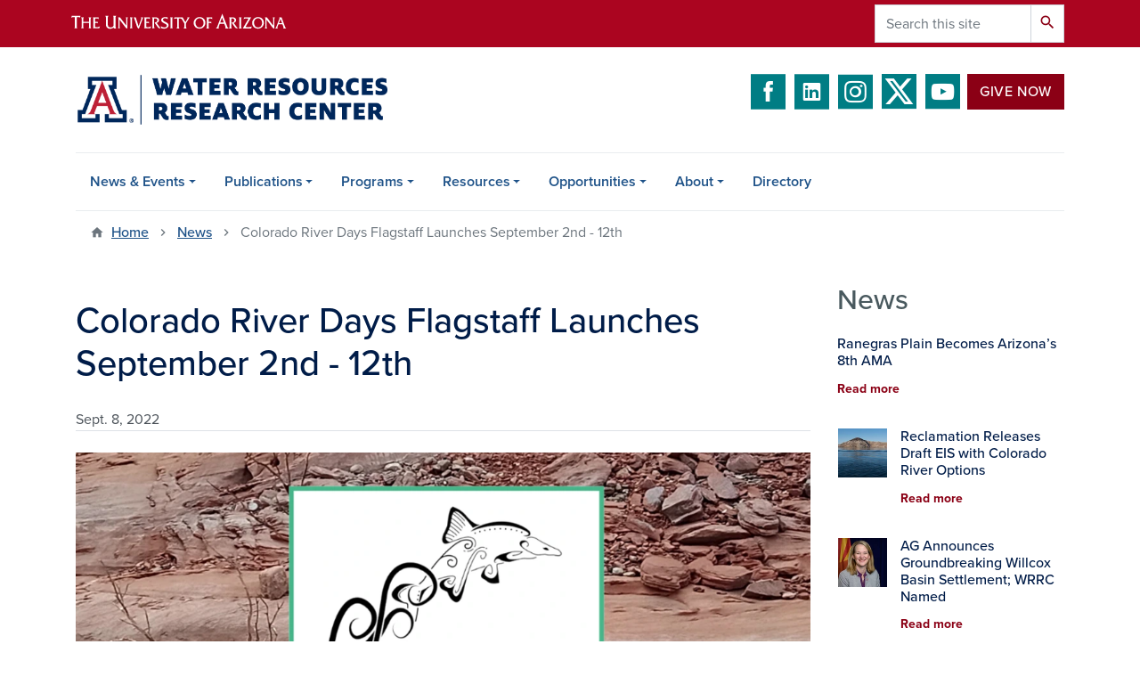

--- FILE ---
content_type: text/html; charset=UTF-8
request_url: https://www.wrrc.arizona.edu/news/colorado-river-days-flagstaff-launches-september-2nd-12th
body_size: 11593
content:
<!DOCTYPE html>
<html lang="en" dir="ltr" prefix="og: https://ogp.me/ns#" class="sticky-footer">
  <head>
    <meta charset="utf-8" />
<noscript><style>form.antibot * :not(.antibot-message) { display: none !important; }</style>
</noscript><meta name="description" content="Northern Arizona is celebrating Colorado River Days! Colorado River Days Flagstaff is a series of educational events to remind Flagstaff and surrounding communities about the importance of the Colorado River and all it has to offer" />
<link rel="shortlink" href="https://www.wrrc.arizona.edu/" />
<meta property="og:site_name" content="Water Resources Research Center | The University of Arizona" />
<meta property="og:type" content="article" />
<meta property="og:url" content="https://www.wrrc.arizona.edu/news/colorado-river-days-flagstaff-launches-september-2nd-12th" />
<meta property="og:title" content="Colorado River Days Flagstaff Launches September 2nd - 12th" />
<meta property="og:description" content="Northern Arizona is celebrating Colorado River Days! Colorado River Days Flagstaff is a series of educational events to remind Flagstaff and surrounding communities about the importance of the Colorado River and all it has to offer" />
<meta property="og:image" content="https://www.wrrc.arizona.edu/sites/default/files/media/Colorado%2520River%2520Days%2520Promo_0.png" />
<meta property="article:published_time" content="2022-09-08T05:00:00-0700" />
<meta name="twitter:card" content="summary" />
<meta name="Generator" content="Arizona Quickstart (https://quickstart.arizona.edu)" />
<meta name="MobileOptimized" content="width" />
<meta name="HandheldFriendly" content="true" />
<meta name="viewport" content="width=device-width, initial-scale=1, shrink-to-fit=no" />
<script type="application/ld+json">{
    "@context": "https://schema.org",
    "@graph": [
        {
            "@type": "CollegeOrUniversity",
            "name": "University of Arizona Water Resources Research Center | The University of Arizona",
            "url": "https://www.wrrc.arizona.edu/",
            "parentOrganization": {
                "@type": "EducationalOrganization",
                "@id": "https://www.arizona.edu/",
                "name": "University of Arizona",
                "url": "https://www.arizona.edu/",
                "sameAs": [
                    "https://www.facebook.com/uarizona",
                    "https://x.com/uarizona",
                    "https://www.instagram.com/uarizona",
                    "https://linkedin.com/edu/university-of-arizona-17783",
                    "https://www.youtube.com/universityofarizona",
                    "https://en.wikipedia.org/wiki/University_of_Arizona"
                ],
                "address": {
                    "@type": "PostalAddress",
                    "streetAddress": "1401 E University Blvd",
                    "addressLocality": "Tucson",
                    "addressRegion": "AZ",
                    "postalCode": "85721",
                    "addressCountry": "US"
                }
            }
        }
    ]
}</script>
<meta http-equiv="x-ua-compatible" content="ie=edge" />
<link rel="icon" href="/profiles/custom/az_quickstart/themes/custom/az_barrio/favicon.ico" type="image/vnd.microsoft.icon" />

    <title>Colorado River Days Flagstaff Launches September 2nd - 12th | Water Resources Research Center | The University of Arizona</title>
    <link rel="stylesheet" media="all" href="/sites/default/files/css/css_jPez6FVdIVP8pZ_bX8oTARFwuB5eykiEkMI92mQHi6I.css?delta=0&amp;language=en&amp;theme=az_barrio&amp;include=[base64]" />
<link rel="stylesheet" media="all" href="/sites/default/files/css/css_YFUlAeD5U_sVaUeHzzn8apxguzaYOCV0-c4windkfg0.css?delta=1&amp;language=en&amp;theme=az_barrio&amp;include=[base64]" />
<link rel="stylesheet" media="all" href="https://use.typekit.net/emv3zbo.css" />
<link rel="stylesheet" media="all" href="https://fonts.googleapis.com/css?family=Material+Icons+Sharp#.css" />
<link rel="stylesheet" media="all" href="https://cdn.digital.arizona.edu/lib/az-icons/1.0.4/az-icons-styles.min.css" />
<link rel="stylesheet" media="all" href="https://cdn.digital.arizona.edu/lib/arizona-bootstrap/2.0.27/css/arizona-bootstrap.min.css" />
<link rel="stylesheet" media="all" href="/sites/default/files/css/css_XoIWvyuBqVpcmXFi-72hVbuZDGwSDAchbtyai083i5k.css?delta=6&amp;language=en&amp;theme=az_barrio&amp;include=[base64]" />
<link rel="stylesheet" media="print" href="/sites/default/files/css/css_np8LJRBiR5Uu3hl4UZjSyxXmaoUqrU4EXA3Gw_ETRyU.css?delta=7&amp;language=en&amp;theme=az_barrio&amp;include=[base64]" />
<link rel="stylesheet" media="all" href="/sites/default/files/css/css_jWrd09KLncOip3UTi5ou3HoK514i9nK4-rIcHJJ0oHk.css?delta=8&amp;language=en&amp;theme=az_barrio&amp;include=[base64]" />

    <script type="application/json" data-drupal-selector="drupal-settings-json">{"path":{"baseUrl":"\/","pathPrefix":"","currentPath":"node\/1730","currentPathIsAdmin":false,"isFront":false,"currentLanguage":"en"},"pluralDelimiter":"\u0003","suppressDeprecationErrors":true,"gtag":{"tagId":"G-L5WN0GSDZS","consentMode":false,"otherIds":[],"events":[],"additionalConfigInfo":[]},"ajaxPageState":{"libraries":"[base64]","theme":"az_barrio","theme_token":null},"ajaxTrustedUrl":{"\/search\/node":true},"gtm":{"tagId":null,"settings":{"data_layer":"dataLayer","include_classes":false,"allowlist_classes":"","blocklist_classes":"","include_environment":false,"environment_id":"","environment_token":""},"tagIds":["GTM-ML2BZB"]},"data":{"extlink":{"extTarget":true,"extTargetAppendNewWindowLabel":"(opens in a new window)","extTargetNoOverride":true,"extNofollow":false,"extTitleNoOverride":false,"extNoreferrer":false,"extFollowNoOverride":false,"extClass":"0","extLabel":"(link is external)","extImgClass":false,"extSubdomains":false,"extExclude":"^(?!(https?:\\\/\\\/)(arizona.box.com|docs.google.com|dropbox.com|www.dropbox.com|emailarizona-my.sharepoint.com|events.trellis.arizona.edu)).*","extInclude":"\/sites\/.+\/files\/.+\\.pdf","extCssExclude":"","extCssInclude":"","extCssExplicit":"","extAlert":false,"extAlertText":"This link will take you to an external web site. We are not responsible for their content.","extHideIcons":false,"mailtoClass":"0","telClass":"","mailtoLabel":"(link sends email)","telLabel":"(link is a phone number)","extUseFontAwesome":false,"extIconPlacement":"append","extPreventOrphan":false,"extFaLinkClasses":"fa fa-external-link","extFaMailtoClasses":"fa fa-envelope-o","extAdditionalLinkClasses":"","extAdditionalMailtoClasses":"","extAdditionalTelClasses":"","extFaTelClasses":"fa fa-phone","whitelistedDomains":[],"extExcludeNoreferrer":""}},"field_group":{"html_element":{"mode":"default","context":"view","settings":{"classes":"text-muted","id":"","element":"div","show_label":false,"label_element":"h3","label_element_classes":"","attributes":"","effect":"none","speed":"fast","show_empty_fields":false}},"link":{"mode":"az_minimal_media_list","context":"view","settings":{"classes":"card-body p-0","id":"","target":"custom_uri","custom_uri":"[node:az-canonical-url]","target_attribute":"default"}}},"user":{"uid":0,"permissionsHash":"52ce9139cc27347346163ce6d70881e8f34783087c9c5438a0cfdcfb81a8dd93"}}</script>
<script src="/sites/default/files/js/js_1MWLR2JzfqHxPj6LT_7pyFFCmM1l2MympQ-Rrhj7RiY.js?scope=header&amp;delta=0&amp;language=en&amp;theme=az_barrio&amp;include=eJxditsOQDAQRH-oq58kU5cNVrdpl-DrSfDAy5w5k8FRB-Q8qMdBdyPte2oQVxSKWF1QtWIZ6X2yaIBQsV2GyK7b7OLk27wkSPWoY1WWrjaw5yv-XmHE9h3nEyS4Nno"></script>
<script src="/modules/contrib/google_tag/js/gtag.js?t8vitq"></script>
<script src="/modules/contrib/google_tag/js/gtm.js?t8vitq"></script>

  </head>
  <body class="layout-one-sidebar layout-sidebar-second page-node-1730 path-node node--type-az-news">
    <a href="#content" class="visually-hidden focusable skip-link">
      Skip to main content
    </a>
    <noscript><iframe src="https://www.googletagmanager.com/ns.html?id=GTM-ML2BZB"
                  height="0" width="0" style="display:none;visibility:hidden"></iframe></noscript>

      <div class="dialog-off-canvas-main-canvas" data-off-canvas-main-canvas>
    
<div id="page-wrapper">
  <div id="page">
    <header id="header" class="header" role="banner" aria-label="Site header">
                <header class="bg-red arizona-header" id="header_arizona" role="banner">
          <div class="container">
            <div class="row">
                            <a class="arizona-logo" href="https://www.arizona.edu" title="The University of Arizona homepage">
                <img class="arizona-line-logo" alt="The University of Arizona Wordmark Line Logo White" src="https://cdn.digital.arizona.edu/logos/v1.0.0/ua_wordmark_line_logo_white_rgb.min.svg" fetchpriority="high" />
              </a>
                                              <section class="ml-auto d-none d-lg-block d-xl-block region region-header-ua-utilities">
    <div class="search-block-form az-search-block block block-search block-search-form-block" data-drupal-selector="search-block-form" id="block-az-barrio-search" role="search">
  
    
          <div class="content">
      <form action="/search/node" method="get" id="search-block-form" accept-charset="UTF-8" class="search-form search-block-form">
  <div class="input-group">
      <label for="edit-keys" class="sr-only">Search</label>
<input title="Enter the terms you wish to search for." data-drupal-selector="edit-keys" type="search" id="edit-keys" name="keys" value="" size="15" maxlength="128" class="form-search form-control" placeholder="Search this site" aria-label="Search this site" />



<div data-drupal-selector="edit-actions" class="form-actions js-form-wrapper input-group-append" id="edit-actions"><button data-drupal-selector="edit-submit" type="submit" id="edit-submit" value="Search" class="button js-form-submit form-submit btn"><span class="material-icons-sharp">search</span></button>

</div>


  </div>
</form>


    </div>
  
</div>

  </section>

                          </div> <!-- /.row -->
          </div> <!-- /.container -->
                    <div class="redbar-buttons d-lg-none d-flex">
            <button data-toggle="offcanvas" type="button" data-target="#navbar-top" aria-controls="navbar-top" class="btn btn-redbar" id="jsAzSearch">
              <span aria-hidden="true" class="icon material-icons-sharp"> search </span>
              <span class="icon-text"> search </span>
            </button>
            <button data-toggle="offcanvas" type="button" data-target="#navbar-top" aria-controls="navbar-top" class="btn btn-redbar">
              <span aria-hidden="true" class="icon material-icons-sharp"> menu </span>
              <span class="icon-text"> menu </span>
            </button>
          </div>
                  </header>
        <div class="header page-row" id="header_site" role="banner">
          <div class="container">
            <div class="row">
              <div class="col-12 col-sm-6 col-lg-4">
                  <section class="region region-branding">
    <div id="block-az-barrio-branding" class="clearfix block block-system block-system-branding-block">
  
    
        <a href="/" title="Water Resources Research Center | The University of Arizona | Home" class="qs-site-logo d-block" rel="home"><img class="img-fluid" fetchpriority="high" src="/sites/default/files/wrrc_arizona_edu_header.png" alt="Water Resources Research Center | The University of Arizona | Home" />
</a>
    </div>

  </section>

              </div>
              <div class="col-12 col-sm-6 col-lg-8">
                <div class="row">
                    <section class="col-md region region-header">
    <div id="block-headerbuttons" class="block block-block-content block-block-content6e1bf385-0850-4766-ba1f-6955cdb51e76">
  
    
      <div class="content">
      
            <div class="clearfix text-formatted field field--name-body field--type-text-with-summary field--label-hidden field__item"><div class="text-center mb-2">
<span class="social-media">
<a href="https://www.facebook.com/AZWRRC" target="_blank" class="text-decoration-none"><i class="az-icon-facebook text-river"></i></a>
<a href="https://www.linkedin.com/company/uawrrc/" target="_blank" class="text-decoration-none"><i class="az-icon-linkedin text-river"></i></a> 
<a href="https://www.instagram.com/uofawrrc/" target="_blank" class="text-decoration-none"><i class="az-icon-instagram text-river"></i></a> 
<a href="https://twitter.com/azwrrc" target="_blank" class="text-decoration-none"><i class="az-icon-x-twitter text-river"></i></a> 
<a href="https://www.youtube.com/channel/UCkujt5NQxeKivpqoX3Phc_w/videos" target="_blank" class="text-decoration-none"><i class="az-icon-youtube text-river"></i></a></span><a class="btn btn-red mb-2 ml-2" href="/donate-wrrc" style="vertical-align: top;">Give Now</a></div>

</div>
      
    </div>
  </div>

  </section>

                </div>
                              </div>
            </div> <!-- /.row -->
          </div> <!-- /.container -->

          <div class="container">
            <div class="row">
                            <div class="col-lg">
                <nav id="navbar-top" class="navbar-offcanvas has-navigation-region has-off-canvas-region">
                  <div class="navbar-offcanvas-header">
                    <div class="bg-chili d-flex justify-content-between align-items-center">
                      <a href="/" class="btn btn-redbar">
                        <span aria-hidden="true" class="icon material-icons-sharp"> home </span>
                        <span class="icon-text"> home </span>
                      </a>
                      <button data-toggle="offcanvas" type="button" data-target="#navbar-top" aria-controls="navbar-top" class="btn btn-redbar">
                        <span aria-hidden="true" class="icon material-icons-sharp"> close </span>
                        <span class="icon-text"> close </span>
                      </button>
                    </div>
                                            <section class="region region-navigation-offcanvas">
    <div class="search-block-form bg-white navbar-offcanvas-search" data-drupal-selector="search-block-form-2" id="block-az-barrio-offcanvas-searchform" role="search">
  
    
      <form action="/search/node" method="get" id="search-block-form--2" accept-charset="UTF-8" class="search-form search-block-form">
  <div class="input-group">
      <label for="edit-keys--2" class="sr-only">Search</label>
<input title="Enter the terms you wish to search for." data-drupal-selector="edit-keys" type="search" id="edit-keys--2" name="keys" value="" size="15" maxlength="128" class="form-search form-control" placeholder="Search this site" aria-label="Search this site" />



<div data-drupal-selector="edit-actions" class="form-actions js-form-wrapper input-group-append" id="edit-actions--2"><button data-drupal-selector="edit-submit" type="submit" id="edit-submit--2" value="Search" class="button js-form-submit form-submit btn"><span class="material-icons-sharp">search</span></button>

</div>


  </div>
</form>


  </div>

  </section>

                                    </div>
                                                        <section class="region region-navigation">
          <nav role="navigation" aria-labelledby="block-az-barrio-main-menu-menu" id="block-az-barrio-main-menu" class="block block-menu navigation menu--main">
                      
    <h2 class="sr-only" id="block-az-barrio-main-menu-menu">Main navigation</h2>
    
  
              
              <ul id="block-az-barrio-main-menu" block="block-az-barrio-main-menu" class="clearfix navbar-nav flex-lg-row">
                          <li class="nav-item menu-item--expanded dropdown nav-item nav-item-parent keep-open">
                            	    <button class="nav-item menu-item--expanded dropdown nav-item nav-item-parent keep-open nav-link dropdown-toggle" data-toggle="dropdown" aria-expanded="false" aria-haspopup="true" data-display="static">News &amp; Events</button>
                                  <div class="dropdown-menu">
                                                  <a href="/news" class="dropdown-item" data-drupal-link-system-path="news">News</a>
                                                                    <a href="/wrrc-2026-annual-conference" class="dropdown-item">2026 Conference</a>
                                                                    <a href="/news-events/past-conferences" class="dropdown-item" data-drupal-link-system-path="node/9">Past Conferences</a>
                                                                    <a href="/calendar" class="dropdown-item" data-drupal-link-system-path="calendar">Event Calendar</a>
                                                                    <a href="/news-events/water-webinars" class="dropdown-item" data-drupal-link-system-path="news-events/water-webinars">WRRC Water Webinars</a>
                                                                    <a href="/news-events/press-releases" class="dropdown-item" data-drupal-link-system-path="node/632">Press Releases</a>
                                </div>
      
                          </li>
                                  <li class="nav-item menu-item--expanded dropdown nav-item nav-item-parent keep-open">
                            	    <button class="nav-item menu-item--expanded dropdown nav-item nav-item-parent keep-open nav-link dropdown-toggle" data-toggle="dropdown" aria-expanded="false" aria-haspopup="true" data-display="static">Publications</button>
                                  <div class="dropdown-menu">
                                                  <a href="/publications" class="dropdown-item" data-drupal-link-system-path="publications">Publications Search</a>
                                                                    <a href="/newsletters" class="dropdown-item" data-drupal-link-system-path="newsletters">Newsletters</a>
                                                                    <a href="/articles-reports-other" class="dropdown-item" data-drupal-link-system-path="articles-reports-other">Articles, Reports &amp; Other</a>
                                                                    <a href="/publications/arizona-water-resource" class="dropdown-item" data-drupal-link-system-path="node/730">Arizona Water Resource</a>
                                                                    <a href="/publications/arroyo" class="dropdown-item" data-drupal-link-system-path="node/673">Arroyo</a>
                                                                    <a href="/publications/weekly-wave" class="dropdown-item" data-drupal-link-system-path="node/146">Weekly/Summer Wave</a>
                                                                    <a href="/publications/reflections" class="dropdown-item" data-drupal-link-system-path="node/741">Reflections</a>
                                                                    <a href="/publications/public-policy-review" class="dropdown-item" data-drupal-link-system-path="node/740">Public Policy Review</a>
                                </div>
      
                          </li>
                                  <li class="nav-item menu-item--expanded dropdown nav-item nav-item-parent keep-open">
                            	    <button class="nav-item menu-item--expanded dropdown nav-item nav-item-parent keep-open nav-link dropdown-toggle" data-toggle="dropdown" aria-expanded="false" aria-haspopup="true" data-display="static">Programs</button>
                                  <div class="dropdown-menu">
                                                  <a href="/programs" class="dropdown-item" data-drupal-link-system-path="node/7">Overview</a>
                                                                    <a href="/programs/agriculture" class="dropdown-item" data-drupal-link-system-path="node/2839">Agriculture</a>
                                                                    <a href="/programs/diversifying-voices-water-resources-dviwr" class="dropdown-item" data-drupal-link-system-path="node/2949">Diversifying Voices in Water Resources (DViWR)</a>
                                                                    <a href="/programs/groundwater-governance-management" class="dropdown-item" data-drupal-link-system-path="node/76">Groundwater Governance &amp; Management</a>
                                                                    <a href="/programs/middle-east-water" class="dropdown-item" data-drupal-link-system-path="node/141">Middle East Water</a>
                                                                    <a href="/programs/taap-transboundary-aquifer-assessment-program" class="dropdown-item" data-drupal-link-system-path="node/73">TAAP-Transboundary Aquifer Assessment Program</a>
                                                                    <a href="/programs/programa-de-evaluacion-de-acuiferos-transfronterizos-taap" class="dropdown-item" data-drupal-link-system-path="node/75">Programa de Evaluación de Acuíferos Transfronterizos (TAAP-A/S)</a>
                                                                    <a href="/programs/water-rapids" class="dropdown-item" data-drupal-link-system-path="node/2">Water RAPIDS</a>
                                                                    <a href="/programs/desert-water-harvesting-initiative" class="dropdown-item" data-drupal-link-system-path="node/155">Desert Water Harvesting Initiative</a>
                                                                    <a href="/conserve-2-enhance" class="dropdown-item" data-drupal-link-system-path="node/3305">Conserve to Enhance</a>
                                </div>
      
                          </li>
                                  <li class="nav-item menu-item--expanded dropdown nav-item nav-item-parent keep-open">
                            	    <button class="nav-item menu-item--expanded dropdown nav-item nav-item-parent keep-open nav-link dropdown-toggle" data-toggle="dropdown" aria-expanded="false" aria-haspopup="true" data-display="static">Resources</button>
                                  <div class="dropdown-menu">
                                                  <a href="/resources/arizona-water-factsheets" class="dropdown-item" data-drupal-link-system-path="node/2537">Arizona Water Factsheets</a>
                                                                    <a href="/resources/water-sustainability-resources" class="dropdown-item" data-drupal-link-system-path="node/3386">Water &amp; Sustainability Resources</a>
                                                                    <a href="/resources/arizona-water-map-poster" class="dropdown-item" data-drupal-link-system-path="node/35">Arizona Water Map Poster</a>
                                                                    <a href="/resources/additional-resources" class="dropdown-item" data-drupal-link-system-path="node/742">Additional Resources</a>
                                                                    <a href="/resources/qr-code-repository" class="dropdown-item" data-drupal-link-system-path="node/2978">QR Code Repository</a>
                                                                    <a href="/resources/online-tools" class="dropdown-item" data-drupal-link-system-path="node/36">Online Tools</a>
                                                                    <a href="/resources/videos" class="dropdown-item" data-drupal-link-system-path="node/2852">Videos</a>
                                </div>
      
                          </li>
                                  <li class="nav-item menu-item--expanded dropdown nav-item nav-item-parent keep-open">
                            	    <button class="nav-item menu-item--expanded dropdown nav-item nav-item-parent keep-open nav-link dropdown-toggle" data-toggle="dropdown" aria-expanded="false" aria-haspopup="true" data-display="static">Opportunities</button>
                                  <div class="dropdown-menu">
                                                  <a href="/wrrc-2025-photo-contest" class="dropdown-item" data-drupal-link-system-path="node/3716">WRRC Annual Photo Contest</a>
                                                                    <a href="/jobs-opportunities" class="dropdown-item" data-drupal-link-system-path="jobs-opportunities">Jobs &amp; Opportunities</a>
                                                                    <a href="/opportunities/academic" class="dropdown-item" data-drupal-link-system-path="node/37">Academic</a>
                                                                    <a href="/opportunities/wrrc-grants-internships" class="dropdown-item" data-drupal-link-system-path="node/41">WRRC Grants &amp; Internships</a>
                                </div>
      
                          </li>
                                  <li class="nav-item menu-item--expanded dropdown nav-item nav-item-parent keep-open">
                            	    <button class="nav-item menu-item--expanded dropdown nav-item nav-item-parent keep-open nav-link dropdown-toggle" data-toggle="dropdown" aria-expanded="false" aria-haspopup="true" data-display="static">About</button>
                                  <div class="dropdown-menu">
                                                  <a href="/about/about-wrrc" class="dropdown-item" data-drupal-link-system-path="node/46">About the WRRC</a>
                                                                    <a href="/form/contact" class="dropdown-item" data-drupal-link-system-path="webform/contact">Contact Us</a>
                                                                    <a href="/about/annual-report" class="dropdown-item" data-drupal-link-system-path="node/48">Annual Report</a>
                                                                    <a href="/about/visit-us" class="dropdown-item" data-drupal-link-system-path="node/143">Visit Us</a>
                                </div>
      
                          </li>
                                  <li class="nav-item">
                                        <a href="/directory" class="nav-link" data-drupal-link-system-path="node/34">Directory</a>
                          </li>
                      </ul>
      


      </nav>

  </section>

                                                </nav>
              </div>
                          </div>
                          <div class="row">
                  <section class="col-md region region-help">
    

  </section>

              </div>
                      </div>
        </div>
    </header>

    <div id="main-wrapper" class="layout-main-wrapper clearfix">
        <div id="main">
                              <div class="container">
                        <div class="row">
                <section class="col-md region region-highlighted">
    <div id="block-breadcrumbs" class="block block-system block-system-breadcrumb-block">
  
    
      <div class="content">
      
  <nav role="navigation" aria-label="breadcrumb">
    <ol class="breadcrumb">
                  <li class="breadcrumb-item breadcrumb-item-home">
          <a href="/">Home</a>
        </li>
                        <li class="breadcrumb-item">
          <a href="/news">News</a>
        </li>
                        <li class="breadcrumb-item active" aria-current="page">
          Colorado River Days Flagstaff Launches September 2nd - 12th
        </li>
              </ol>
  </nav>

    </div>
  </div>

  </section>

            </div>
                                              </div>
                    <div class="container">
            <div class="row row-offcanvas row-offcanvas-left clearfix">
              <main class="main-content col" id="content" role="main">
                  <section class="region region-content">
    <div id="block-az-barrio-content" class="block block-system block-system-main-block">
  
    
      <div class="content">
      

<article class="node node--type-az-news node--view-mode-full clearfix">
  <header>
    
        
      </header>
  <div class="node__content clearfix">
    
<div  class="row">
    
<div  class="col-12">
    
<div  class="border-bottom align-text-top mb-4">
    <h1 class="text-midnight"><span class="field field--name-title field--type-string field--label-hidden">Colorado River Days Flagstaff Launches September 2nd - 12th</span>
</h1>

<div  class="text-muted">
    
            <div class="field field--name-field-az-published field--type-datetime field--label-hidden field__item">Sept. 8, 2022</div>
      
  </div>
  </div>
  </div>
  </div>
<div  class="row mb-5">
    
<div  class="col-12">
    
<figure >
    
            <div class="field field--name-field-az-media-image field--type-entity-reference field--label-hidden field__item"><div>
  
  
<figure  style="max-width: 1140px;">
    
  <div class="field field--name-field-media-az-image field--type-image field--label-visually_hidden">
    <div class="field__label visually-hidden">Image</div>
              <div class="field__item">  <img loading="lazy" class="img-fluid image-style-az-large" src="/sites/default/files/styles/az_large/public/media/Colorado%2520River%2520Days%2520Promo_0.png.webp?itok=JvhwvJG6" width="1140" height="1140" alt="" />


</div>
          </div>

  </figure>
</div>
</div>
      
  </figure>
            <div class="field field--name-field-az-body field--type-text-long field--label-hidden field__item"><div><span>Northern Arizona is celebrating Colorado River Days! Colorado River Days Flagstaff is a series of educational events to remind Flagstaff and surrounding communities about the importance of the Colorado River and all it has to offer, bringing together river runners, artists, businesses, scientists, educators, community organizers, and anyone passionate about the Colorado River to celebrate, learn, tell stories, share art and photography, and engage in community with each other. “This community really comes together to organize and celebrate Colorado River Days Flagstaff. The events are collaboratively created and give people a way to celebrate this river that runs through the heart of our culture and economy, but which we can't see from our town,” said Alicyn Gitlin, Program Manager for Sierra Club Grand Canyon Chapter.</span></div>

<div><span>&nbsp;</span></div>

<div><span>This past Saturday, UA Coconino County Extension Arizona Project WET partnered with Willow Bend, Sierra Club, USGS, and the City of Flagstaff&nbsp;to host a family-friendly Science Saturday event called Fish and Watersheds! “Willow Bend is excited to partner on the Colorado River Days Fish and Watersheds event. We had a great community turnout, with lots of hands-on activities, take home water conservation kits, and the stars of the show: LIVE fish brought in by USGS”, said Moran Henn, Executive Director of Willow Bend.&nbsp;&nbsp;</span></div>

<div><span>&nbsp;</span></div>

<div><span>During the event, Arizona Project WET provided its signature lessons on watersheds, utilizing 3D Models, and one of its most popular lessons, Plumbing the Colorado River, where learners examine the Colorado River system and demonstrate changes in river flow that occur as the river travels from source to sea. “Flagstaff residents are very curious about the Colorado River. The events of Colorado River Days Flagstaff get people in the door and then we teach them about water protection, rivers, wildlife, geology, cultural values, and more in a fun and celebratory environment,” said Alicyn Gitlin.</span></div>

<div><span>&nbsp;</span></div>

<div><span>“This is one of our most well attended and enjoyed events and we can't wait till next year,” said Moran Henn. Arizona Project WET agrees, and looks forward to this continued partnership celebrating our invaluable resource, the Colorado River!</span></div>

<h4><a href="http://www.coloradoriverdaysflagstaff.org/" target="_blank">More Info about Colorado River Days</a></h4></div>
      
  </div>
  </div>


  </div>
</article>

    </div>
  </div>

  </section>

              </main>
                                                                      <div class="sidebar_second sidebar col-md-3 order-last" id="sidebar_second">
                <aside class="section" role="complementary">
                    <section class="region region-sidebar-second">
    <div class="views-element-container block block-views block-views-blockaz-news-az-sidebar" id="block-views-block-az-news-az-sidebar">
  
      <h2>News</h2>
    
      <div class="content">
      <div><div class="view view-az-news view-id-az_news view-display-id-az_sidebar js-view-dom-id-b7ff85562657de1efdcbe622678b36a6d8a5eab1c5086cb6a26e0e10e8320fed">
  
    
      
      <div class="view-content">
          <div class="media-list-row">
    

<article class="node node--type-az-news node--view-mode-az-minimal-media-list clearfix">
  <header>
    
        
      </header>
  <div class="node__content clearfix">
    
<div  class="card card-borderless card-clickable">
    <a href="/news/ranegras-plain-becomes-arizonas-8th-ama" class="field-group-link card-body p-0">
<div >
    
<div  class="row">
    
<div  class="col">
    
<h3  class="card-title text-midnight h6 mt-0">
    <span class="field field--name-title field--type-string field--label-hidden">Ranegras Plain Becomes Arizona’s 8th AMA</span>

  </h3>
<div  class="card-clickable-link">
    
<div  class="text-chili small mt-2 mb-4 bold">
    Read more
  </div>
  </div>
  </div>
  </div>
  </div></a>
  </div>
  </div>
</article>

  </div>
    <div class="media-list-row">
    

<article class="node node--type-az-news node--view-mode-az-minimal-media-list clearfix">
  <header>
    
        
      </header>
  <div class="node__content clearfix">
    
<div  class="card card-borderless card-clickable">
    <a href="/news/reclamation-releases-draft-eis-colorado-river-options" class="field-group-link card-body p-0">
<div >
    
<div  class="row">
    
<div  class="pl-3 w-25">
    
            <div class="field field--name-field-az-media-thumbnail-image field--type-entity-reference field--label-hidden field__item">  <img loading="lazy" class="img-fluid image-style-az-thumbnail" src="/sites/default/files/styles/az_thumbnail/public/2026-01/Reclamation_EIS_Square.jpg.webp?itok=oR7KLA01" width="100" height="100" alt="Reclamation_EIS_Square" />


</div>
      
  </div>
<div  class="col">
    
<h3  class="card-title text-midnight h6 mt-0">
    <span class="field field--name-title field--type-string field--label-hidden">Reclamation Releases Draft EIS with Colorado River Options</span>

  </h3>
<div  class="card-clickable-link">
    
<div  class="text-chili small mt-2 mb-4 bold">
    Read more
  </div>
  </div>
  </div>
  </div>
  </div></a>
  </div>
  </div>
</article>

  </div>
    <div class="media-list-row">
    

<article class="node node--type-az-news node--view-mode-az-minimal-media-list clearfix">
  <header>
    
        
      </header>
  <div class="node__content clearfix">
    
<div  class="card card-borderless card-clickable">
    <a href="/news/ag-announces-groundbreaking-willcox-basin-settlement-wrrc-named" class="field-group-link card-body p-0">
<div >
    
<div  class="row">
    
<div  class="pl-3 w-25">
    
            <div class="field field--name-field-az-media-thumbnail-image field--type-entity-reference field--label-hidden field__item">  <img loading="lazy" class="img-fluid image-style-az-thumbnail" src="/sites/default/files/styles/az_thumbnail/public/2026-01/Kris_Mayes_square.jpg.webp?itok=2DcjN5bb" width="100" height="100" alt="Kris_Mayes_square" />


</div>
      
  </div>
<div  class="col">
    
<h3  class="card-title text-midnight h6 mt-0">
    <span class="field field--name-title field--type-string field--label-hidden">AG Announces Groundbreaking Willcox Basin Settlement; WRRC Named</span>

  </h3>
<div  class="card-clickable-link">
    
<div  class="text-chili small mt-2 mb-4 bold">
    Read more
  </div>
  </div>
  </div>
  </div>
  </div></a>
  </div>
  </div>
</article>

  </div>

    </div>
  
          </div>
</div>

    </div>
  </div>

  </section>

                </aside>
              </div>
                          </div>
          </div>
          
                                                </div>
    </div>

    <footer class="site-footer">
                <div class="bg-warm-gray py-5" role="contentinfo">
                    <section>
            <div class="container">
              <div class="row">
                                  <div class="col-12 col-sm-5 col-md-4 col-lg-4 text-center-xs text-left-not-xs">
                    <div class="row bottom-buffer-30">
                      <div class="col">
                        <a href="/" title="Water Resources Research Center | The University of Arizona | Home" rel="home" class="qs-site-logo d-block mt-0"><img class="img-fluid" src="/sites/default/files/wrrc_arizona_edu_footer.png" alt="Water Resources Research Center | The University of Arizona | Home" />
</a>
                      </div>
                    </div>
                  </div>
                                                  <!-- Force next columns to break to new line at md breakpoint and up -->
                  <div class="w-100 d-block d-sm-none"></div>
                  
                                <div class="col-12">
                  <hr>
                </div>
              </div>
            </div>
          </section>
                              <div id="footer_sub">
            <div class="container">
              <div class="row">
                  <section class="col-md region region-footer-sub">
    <div id="LA" class="block block-block-content block-block-content672ca039-1b61-4e0f-80f8-192e04514ac1">
  
    
      <div class="content">
      
            <div class="clearfix text-formatted field field--name-body field--type-text-with-summary field--label-hidden field__item"><div class="row"><div class="col-md-3"><p>350 N Campbell Ave<br>Tucson, AZ 85719&nbsp;</p><p>Phone: (520) 621-9591&nbsp;<br><a href="/form/contact">Reach Out</a><br><a href="/about/visit-us">Visit Us</a></p></div><div class="col-md-3"><p>We tackle key water policy and management issues, empower informed decision-making, and enrich understanding through engagement, education, and applied research.</p><p><a class="btn btn-blue" href="/donate-wrrc">Give</a></p></div><div class="col-md-4"><div class="row"><div class="col-md-9"><div>
  
  
<figure style="max-width: 360px;">
    
  <div class="field field--name-field-media-az-image field--type-image field--label-visually_hidden">
    <div class="field__label visually-hidden">Image</div>
              <div class="field__item">  <img loading="lazy" class="img-fluid image-style-az-small" src="/sites/default/files/styles/az_small/public/2024-10/ww-2024.png.webp?itok=WKM3bDMK" width="360" height="53" alt="weekly wave word mark">


</div>
          </div>

  </figure>
</div>
<p>Keep up with our news and events with a subscription to <em>Weekly Wave</em>.</p><p><a class="btn btn-blue" href="https://forms-a.trellis.arizona.edu/f/CampaignSubscription?tfa_4=7016R000001V75Y">Subscribe</a></p></div></div></div><div class="col-md-2"><p><a href="https://www.facebook.com/AZWRRC" target="_blank">Facebook</a><br><a href="https://twitter.com/azwrrc" target="_blank">Twitter</a><br><a href="https://www.youtube.com/channel/UCkujt5NQxeKivpqoX3Phc_w/videos" target="_blank">YouTube</a><br><a href="https://www.linkedin.com/company/uawrrc/">LinkedIn</a></p></div></div></div>
      
    </div>
  </div>

  </section>

              </div>
              <div class="row">
                
              </div>
              <div class="row">
                <div class="col text-center">
                                    <hr>
                                    <p class="font-weight-light"><em>We respectfully acknowledge <a href="https://www.arizona.edu/university-arizona-land-acknowledgment">the University of Arizona is on the land and territories of Indigenous peoples</a>. Today, Arizona is home to 22 federally recognized tribes, with Tucson being home to the O’odham and the Yaqui. The university strives to build sustainable relationships with sovereign Native Nations and Indigenous communities through education offerings, partnerships, and community service.</em></p><hr>
                  <p class="small"><a href="https://www.arizona.edu/information-security-privacy" target="_blank">University Information Security and Privacy</a></p>
                  <p class="small">&copy; 2026 The Arizona Board of Regents on behalf of <a href="https://www.arizona.edu" target="_blank">The University of Arizona</a>.</p>
                </div>
              </div>
            </div>
          </div>
                  </div>
            </footer>
      </div>
</div>

  </div>

    
    <script src="/sites/default/files/js/js_OdClhs-ntHuVf5Qizw8qcuciDxJJWEGXDjwjgc9Kee8.js?scope=footer&amp;delta=0&amp;language=en&amp;theme=az_barrio&amp;include=eJxditsOQDAQRH-oq58kU5cNVrdpl-DrSfDAy5w5k8FRB-Q8qMdBdyPte2oQVxSKWF1QtWIZ6X2yaIBQsV2GyK7b7OLk27wkSPWoY1WWrjaw5yv-XmHE9h3nEyS4Nno"></script>
<script src="https://cdn.digital.arizona.edu/lib/arizona-bootstrap/2.0.27/js/arizona-bootstrap.bundle.min.js"></script>
<script src="/sites/default/files/js/js_1ArTlrpFp3DF1U9EDUng0zvmBo0e01kMvuSnRZaZ3Sc.js?scope=footer&amp;delta=2&amp;language=en&amp;theme=az_barrio&amp;include=eJxditsOQDAQRH-oq58kU5cNVrdpl-DrSfDAy5w5k8FRB-Q8qMdBdyPte2oQVxSKWF1QtWIZ6X2yaIBQsV2GyK7b7OLk27wkSPWoY1WWrjaw5yv-XmHE9h3nEyS4Nno"></script>

  </body>
</html>


--- FILE ---
content_type: text/css
request_url: https://tags.srv.stackadapt.com/sa.css
body_size: -11
content:
:root {
    --sa-uid: '0-790766b2-b071-51c0-60d1-e884f92232e2';
}